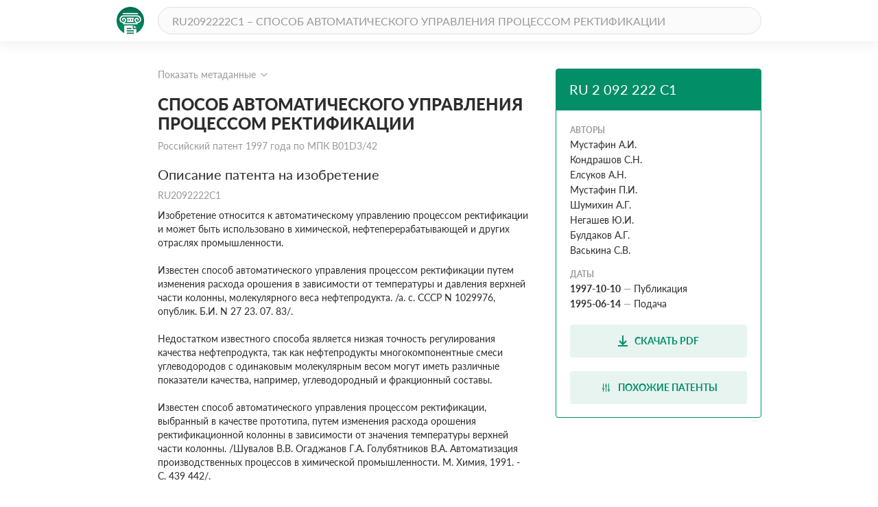

--- FILE ---
content_type: text/html; charset=utf-8
request_url: https://patenton.ru/patent/RU2092222C1
body_size: 10889
content:
<!doctype html>
<html lang="ru">
<head>
  <meta charset="UTF-8">
  <meta name="viewport"
        content="width=device-width, user-scalable=no, initial-scale=1.0, maximum-scale=1.0, minimum-scale=1.0">
  <meta http-equiv="X-UA-Compatible" content="ie=edge">
  <meta name="format-detection" content="telephone=no">
  <meta name="format-detection" content="date=no">
  <meta name="format-detection" content="address=no">
  <meta name="format-detection" content="email=no">
  <link rel="stylesheet" href="/app.css">
  <link rel="icon" type="image/svg+xml" href="/images/logo_mark_green.svg" />
  <link rel="shortcut icon" href="/images/favicon.ico" type="image/x-icon">
  <script data-ad-client="ca-pub-9912742211792939" async src="https://pagead2.googlesyndication.com/pagead/js/adsbygoogle.js"></script>
  
	
<title>СПОСОБ АВТОМАТИЧЕСКОГО УПРАВЛЕНИЯ ПРОЦЕССОМ РЕКТИФИКАЦИИ. Российский патент 1997 года RU 2092222 C1. Изобретение по МКП B01D3/42&nbsp;.</title>
<meta name="description" content="Изобретение относится к автоматическому управлению процессом ректификации и может быть использовано в химической, нефтеперерабатывающей и других отраслях промышленности. Сущность изобретения: автоматическое управление процессом ректификации осуществляют путем изменения расхода орошения ректификационной колонны в зависимости от значения температуры верхней части колонны, рассчитанной по текущему значению давления верхней части колонны в соответствии с представленной в аналитическом виде зависимостью температуры кипения от давления для дистиллята с заданной температурой конца кипения и скорректированной в зависимости от отношения текущих значений расхода паров, выводимых с верха колонны, и расхода внутреннего орошения, определяемого в месте ввода внешнего орошения. 1 табл., 1 ил." />
<meta name="keywords" content="Изобретение относится к автоматическому управлению процессом ректификации и может быть использовано в химической, нефтеперерабатывающей и других отраслях промышленности. Сущность изобретения: автоматическое управление процессом ректификации осуществляют путем изменения расхода орошения ректификационной колонны в зависимости от значения температуры верхней части колонны, рассчитанной по текущему значению давления верхней части колонны в соответствии с представленной в аналитическом виде зависимостью температуры кипения от давления для дистиллята с заданной температурой конца кипения и скорректированной в зависимости от отношения текущих значений расхода паров, выводимых с верха колонны, и расхода внутреннего орошения, определяемого в месте ввода внешнего орошения. 1 табл., 1 ил." />
<meta property="og:title" content="СПОСОБ АВТОМАТИЧЕСКОГО УПРАВЛЕНИЯ ПРОЦЕССОМ РЕКТИФИКАЦИИ">
<meta property="og:site_name" content="Патентон">
<meta property="og:description" content="Изобретение относится к автоматическому управлению процессом ректификации и может быть использовано в химической, нефтеперерабатывающей и других отраслях промышленности. Сущность изобретения: автоматическое управление процессом ректификации осуществляют путем изменения расхода орошения ректификационной колонны в зависимости от значения температуры верхней части колонны, рассчитанной по текущему значению давления верхней части колонны в соответствии с представленной в аналитическом виде зависимостью температуры кипения от давления для дистиллята с заданной температурой конца кипения и скорректированной в зависимости от отношения текущих значений расхода паров, выводимых с верха колонны, и расхода внутреннего орошения, определяемого в месте ввода внешнего орошения. 1 табл., 1 ил.">
<meta property="og:type" content="website">
<meta property="og:url" content="https://patenton.ru/patent/RU2092222C1">
<meta property="og:image" content="https://patenton.ru/images/patenton_og.png">
<meta property="og:image:width" content="1024">
<meta property="og:image:height" content="680">
<meta name="citation_publication_date" content="1997-10-10" />
<meta name="citation_fulltext_html_url" content="https://patenton.ru/patent/RU2092222C1" />
<meta name="citation_abstract_html_url" content="https://patenton.ru/patent/RU2092222C1" />
		
<meta name="citation_pdf_url" content="https://patenton.ru/patent/RU2092222C1.pdf" />
		
		
<meta name="eprints.creators_name" content="Мустафин А.И." />
		
<meta name="eprints.creators_name" content="Кондрашов С.Н." />
		
<meta name="eprints.creators_name" content="Елсуков А.Н." />
		
<meta name="eprints.creators_name" content="Мустафин П.И." />
		
<meta name="eprints.creators_name" content="Шумихин А.Г." />
		
<meta name="eprints.creators_name" content="Негашев Ю.И." />
		
<meta name="eprints.creators_name" content="Булдаков А.Г." />
		
<meta name="eprints.creators_name" content="Васькина С.В." />
		
<meta name="eprints.metadata_visibility" content="show" />
<meta name="eprints.ispublished" content="pub" />
<meta name="eprints.full_text_status" content="public" />
<meta name="eprints.type" content="patent" />
<meta name="eprints.title" content="СПОСОБ АВТОМАТИЧЕСКОГО УПРАВЛЕНИЯ ПРОЦЕССОМ РЕКТИФИКАЦИИ" />
<meta name="eprints.date" content="1997-10-10" />
<meta name="eprints.date_type" content="published" />
<meta name="eprints.document_url" content="https://patenton.ru/patent/RU2092222C1" />
<meta name="eprints.number" content="RU2092222C1" />
	

</head>
<body>
	
	
  <header class="header">
    <div class="wrapper">
      <div class="header-items">
        <a href="/index.html" class="logo-mark">
          <img src="/images/logo_mark_green.svg" alt="Патентон — пантеон патентов" title="Патентон — пантеон патентов">
        </a>
        <form action="/search" class="search-form">
          <input type="text" class="input input-rounded" placeholder="RU2092222C1 – СПОСОБ АВТОМАТИЧЕСКОГО УПРАВЛЕНИЯ ПРОЦЕССОМ РЕКТИФИКАЦИИ" name="q">
        </form>
     </div>
    </div>
  </header>

  <section class="patent-section">
    <div class="wrapper">
      <div class="items">
        <div class="patent-container">
          <div class="patent-wrapper">
            <input type="checkbox" id="meta-toggle">
            <label for="meta-toggle" class="patent-meta">
              <span class="text-info meta-show">Показать метаданные</span>
              <span class="text-info meta-hide">Скрыть метаданные</span>
              <span class="arrow arrow-up"></span>
              <span class="arrow arrow-down"></span>
            </label>

            <div class="metadata">
              <div class="metadata-items">
                <div class="top-items">
                  <div class="patent-code">
                    <div class="code-part">
                      <p class="digital-codes">
                        <span class="digital-code">(19)</span>
                      </p>
                      <p class="country-code">RU</p>
                    </div>
                    <div class="code-part">
                      <p class="digital-codes">
                        <span class="digital-code">(11)</span>
                      </p>
                      <p class="patent-number">2 092 222</p>
                    </div>
                    <div class="code-part">
                      <p class="digital-codes">
                        <span class="digital-code">(13)</span>
                      </p>
                      <p class="document-code">C1</p>
                    </div>
                  </div>
                  <div class="mpk-classes">
                    <div class="code-part">
                      <p class="digital-codes">
                        <span class="digital-code">(51)</span>
                      </p>
                      <p class="mpk-title">МПК</p>
                    </div>
                    
                    <p class="mpk-class"><span class="text-regular text-bold">B01D3/42</span><span
                        class="text-regular">(1995-01-01)</span></p>
                    
                  </div>
                </div>
                <div class="left-items">
                  <div class="meta-item">
                    <p class="digital-codes">
                      <span class="digital-code">(21)</span>
                      <span class="digital-code">(22)</span>
                    </p>
                    <p class="meta-item-name">Заявка</p>
                    <p class="meta-item-values">
                      95110163/25, 1995-06-14
                    </p>
                  </div>
                  
                  <div class="meta-item">
                    <p class="digital-codes">
                      <span class="digital-code">(22)</span>
                    </p>
                    <p class="meta-item-name">дата подачи заявки</p>
                    <p class="meta-item-values text-regular">
                      1995-06-14
                    </p>
                  </div>
                  <div class="meta-item">
                    <p class="digital-codes">
                      <span class="digital-code">(45)</span>
                    </p>
                    <p class="meta-item-name">опубликовано</p>
                    <p class="meta-item-values">
                      1997-10-10
                    </p>
                  </div>
                </div>
                <div class="right-items">
                  <div class="meta-item">
                    <p class="digital-codes">
                      <span class="digital-code">(72)</span>
                    </p>
                    <p class="meta-item-name">авторы</p>
                    <p class="meta-item-values">
                      Мустафин А.И.Кондрашов С.Н.Елсуков А.Н.Мустафин П.И.Шумихин А.Г.Негашев Ю.И.Булдаков А.Г.Васькина С.В.
                    </p>
                  </div>
                  
                  <div class="meta-item">
                    <p class="digital-codes">
                      <span class="digital-code">(73)</span>
                    </p>
                    <p class="meta-item-name">патентообладатели</p>
                    <p class="meta-item-values">
                      Акционерное Общество Открытого Типа
                    </p>
                  </div>
                  
		              
		              <div class="meta-item">
                    <p class="digital-codes">
                      <span class="digital-code">(56)</span>
                    </p>
                    <p class="meta-item-name">Документы, цитированные в отчете о поиске</p>
                    <p class="meta-item-values">
                    Шувалов В.В., Огаджанов Г.А., Голубятников В.ААвтоматизация производственных процессов в химической промышленности- М.: Химия, 1991, с.439 - 442.
                    </p>
                  </div>
                  
                </div>
              </div>
            </div>
          </div>
          <div class="patent">
            <h1 class="patent-name">СПОСОБ АВТОМАТИЧЕСКОГО УПРАВЛЕНИЯ ПРОЦЕССОМ РЕКТИФИКАЦИИ <span class="text-info">Российский патент 1997 года по МПК B01D3/42&nbsp;</span></h1>

           
              <h2 class="sub-title">Описание патента на изобретение <span class="text-info">RU2092222C1</span></h2>
              <div class="patent-description text-regular">
                <p num="3"> Изобретение относится к автоматическому управлению процессом ректификации и может быть использовано в химической, нефтеперерабатывающей и других отраслях промышленности.</p><p num="4"> Известен способ автоматического управления процессом ректификации путем изменения расхода орошения в зависимости от температуры и давления верхней части колонны, молекулярного веса нефтепродукта. /а. с. СССР N 1029976, опублик. Б.И. N 27 23. 07. 83/.</p><p num="5"> Недостатком известного способа является низкая точность регулирования качества нефтепродукта, так как нефтепродукты многокомпонентные смеси углеводородов с одинаковым молекулярным весом могут иметь различные показатели качества, например, углеводородный и фракционный составы.</p><p num="6"> Известен способ автоматического управления процессом ректификации, выбранный в качестве прототипа, путем изменения расхода орошения ректификационной колонны в зависимости от значения температуры верхней части колонны. /Шувалов В.В. Огаджанов Г.А. Голубятников В.А. Автоматизация производственных процессов в химической промышленности. М. Химия, 1991. - С. 439 442/.</p><p num="7"> Недостаток известного способа заключается в низкой точности регулирования качества дистиллята ректификационной колонны вследствие низкого быстродействия системы управления, обусловленного наличием в процессе управления дискретного низкочастотного анализа качества дистиллята.</p><p num="8"> Сущность изобретения заключается в следующем:<br/> Изобретение направлено на решение задачи повышения точности регулирования качества дистиллята ректификационной колонны. Решение задачи опосредовано новым техническим результатом, который заключается в повышении быстродействия системы управления. Данный технический результат достигается тем, что автоматическое управление процессом ректификации осуществляют путем изменения расхода орошения ректификационной колонны в зависимости от значения температуры верхней части колонны, причем значение температуры верхней части колонны рассчитывают по текущему значению давления верхней колонны в соответствии с зависимостью температуры кипения от давления дистиллята с заданной температурой конца кипения, представленной в аналитическом виде, рассчитанную температуру корректируют в зависимости от отношения текущих значений расхода паров, выводимых с верха колонны, и расхода внутреннего орошения, определяемого в месте ввода внешнего орошения, сравнивают текущее значение температуры верхней части колонны со скорректированным и изменяют расход орошения в сторону выравнивания текущего и скорректированного значений температуры. При этом вследствие отсутствия в процессе управления дискретного низкочастотного анализа качества дистиллята происходит повышение быстродействия системы управления, что приводит к повышению точности регулирования качества дистиллята ректификационной колонны.</p><p num="9"> Существенные признаки:<br/> изменение расхода орошения ректификационной колонны в зависимости от значения температуры верхней части колонны.</p><p num="10"> Отличительные признаки:<br/> значение температуры верхней части колонны рассчитывают по текущему значению давления верхней части колонны в соответствии с зависимостью температуры кипения от давления дистиллята с заданной температурой конца кипения, представленной в аналитическом виде, рассчитанную температуру корректируют в зависимости от отношения текущих значений расхода паров, выводимых с верха колонны, и расхода внутреннего орошения, определяемого в месте ввода внешнего орошения, сравнивают текущее значение температуры верхней части колонны со скорректированным и изменяют расход орошения в сторону выравнивания текущего и скорректированного значений температуры.</p><p num="11"> На чертеже показана схема реализации предлагаемого способа ароматического управления ректификации.</p><p num="12"> Схема содержит ректификационную колонну 1, конденсатор холодильник 2, емкость конденсата 3, датчик 4 давления верхней части колонны, датчик 5 температуры верхней части колонны, датчик 6 расхода орошения, датчик 7 температуры орошения, датчик 8 уровня в емкости конденсата, датчик 9 дистиллята, функциональный блок 10, регулятор 11 температуры верхней части колонны, регулирующий орган 12.</p><p num="13"> Способ осуществляется образом.</p><p num="14"> Процесс разделения исходной многокомпонентной или непрерывной углеводородной смеси осуществляют в ректификационной колонне 1. Пары с верха колонны выводят в конденсатор холодильник 2, после которого сконденсированный продукт направляют в емкость конденсата 3, из которой одну часть сконденсированного продукта подают в колонну в виде орошения, а другую часть выводят из рецикла в качестве дистиллята. Сигналы с датчиков 4 - давления верхней части колонны, 5 температуры верхней части колонны, 6 - расхода орошения, 7 температуры орошения, 8 уровня в емкости конденсата, 9 расхода дистиллята поступают в функциональный блок 10, где значение температуры верхней части колонны рассчитывается по текущему значению давления верхней части колонны в соответствии с зависимостью температуры кипения от давления для дистиллята с заданной температурой конца кипения, представленной в аналитическом виде, и корректируется в зависимости от отношения текущих значений расхода паров, выводимых с верха колонны, и расхода внутреннего орошения, определяемого в месте ввода внешнего орошения:<br/> T<sub>в</sub> ( exp (I + J • (K<sub>1</sub> I) K<sub>2</sub>) A • (F<sub>v</sub>)<sup>в</sup> / (F<sub>1</sub>)<sup>c</sup>; (1)<br/> I = ln(T<tables num="1"><tgroup cols="1" rowsep="1" colsep="1"><colspec colname="c0"></colspec></tgroup><row><entry align="left" rowsep="1" colsep="0">кк</entry></row><row><entry align="left" rowsep="1" colsep="0">зад</entry></row><table class="CHF" frame="none"><tbody></tbody></table></tables> + K<sub>3</sub>);  (2)<br/> J (l<sub>n</sub> (K<sub>4</sub> • P<sub>в</sub> + К<sub>5</sub>) К<sub>6</sub>) / К<sub>7</sub>; (3)<br/> F<sub>v</sub> = F<sub>d</sub> + F<sub>o</sub> + S•ΔL;  (4)<br/> F<sub>1</sub> F<sub>o</sub> • (1 + (C<sub>p</sub> / r) • (T<sub>т</sub> - Т<sub>о</sub>)); (5)<br/> где<br/> Т<sub>в</sub> скорректированное значение температуры верхней части колонны, <sup>o</sup>C;<br/> Т<sub>т</sub> текущее значение температуры верхней части колонны, <sup>o</sup>C;<br/> Т<sub>0</sub> температура орошения, <sup>o</sup>C;<br/> T<tables num="3"><tgroup cols="1" rowsep="1" colsep="1"><colspec colname="c0"></colspec></tgroup><row><entry align="left" rowsep="1" colsep="0">кк</entry></row><row><entry align="left" rowsep="1" colsep="0">зад</entry></row><table class="CHF" frame="none"><tbody></tbody></table></tables> заданное значение температуры конца кипения дистиллята, <sup>o</sup>C;<br/> F<sub>v</sub> расход паров, кг/с;<br/> F<sub>1</sub> расход внутреннего орошения, кг/с;<br/> F<sub>d</sub> расход дистиллята, кг/с;<br/> F<sub>o</sub> расход орошения, кг/с;<br/> А константа колонны, определяется экспериментально при обучении системы управления;<br/> B, C показатели степени, определяются экспериментально при облучении системы управления;<br/> P<sub>т</sub> текущее значение давления верхней части колонны, кг/см<sup>2</sup>;<br/> К<sub>1</sub> К<sub>7</sub> константы зависимости температуры кипения от давления для дистиллята с заданной температурой конца кипения, определяются при переходе от графической формы представления зависимости к аналитической:<br/> ΔL изменение уровня в емкости конденсата с момента расчета предыдущего значения температуры верха колонны, м;<br/> S площадь горизонтального сечения емкости конденсата, м<sup>2</sup>;<br/> С<sub>p</sub> теплоемкость орошающей жидкости, кДж/кг • <sup>o</sup>C<br/> r теплота испарения орошающей жидкости, кДж/кг.</p><p num="15"> Регулятор 11 температуры верхней части колонны сравнивает сигналы датчика 5 и функционального блока 10, пропорциональные текущему и скорректированному значениям температуры верхней части колонны соответственно, и при помощи регулирующего органа 12 изменяет расход орошения в колонну в сторону выравнивания текущего и скорректированного значений температуры.</p><p num="16"> Пример конкретного выполнения.</p><p num="17"> Данный пример был осуществлен на установке АТ 5 нефтеперерабатывающего завода АООТ &#34;ЛУКойл Пермнефтеоргсинтез&#34;.</p><p num="18"> В ректификационную колонну блока вторичной перегонки бензина К<sub>10</sub> (поз. 1) диаметром 3000 мм, оборудованную 60 тарелками S образного типа подают многокомпонентную углеводородную смесь бензиновую фракцию 62 - 180<sup>o</sup>C с расходом 50 90 т/ч и температурой 140 155<sup>o</sup>C. Пары с верха колонны выводят в конденсатор холодильник 2 типа АВГ внешней площадью 15000 м<sup>2</sup>, после которого сконденсированный продукт с температурой 30 - 50<sup>o</sup>C направляют в емкость конденсата 3, имеющей площадь горизонтального сечения S 3,14 м<sup>2</sup> и из которой одну часть сконденсированного продукта подают в колонну в виде орошения, а другую часть выводят из рецикла в качестве дистиллята. Сигналы с датчиков 4 давления верхней части колонны P<sub>т</sub> 0,09 0,11 МПа, 5 температуры верхней части колонны Т<sub>т</sub> 102 - 114<sup>o</sup>C, 6 расхода орошения F<sub>o</sub> 9 23 т/ч, 7 температуры орошения Т<sub>о</sub> 30 50<sup>o</sup>C, 8 уровня в емкости конденсата L 1 - 2,7 м, 9 расхода дистиллята F<sub>d</sub> 19 34 т/ч поступают в функциональный блок 10, где значение температуры верхней части колонны Т<sub>в</sub> непрерывно рассчитывают по текущему значению давления верхней части колонны P<sub>т</sub> в соответствии с представленной в аналитическом виде зависимостью температуры кипения от давления для дистиллята с заданной температурой конца кипения Т<sub>зад</sub> и корректируют в зависимости от отношения текущих значений расхода паров F<sub>v</sub>, выводимых с верха колонны, и расхода внутреннего орошения F<sub>1</sub>, определяемого в месте внешнего орошения:<br/> Т<sub>в</sub> (EXP (I + J • (6,86 1) 42,78) 15 • (F<sub>v</sub>)<sup>0,95</sup> / (F<sub>1</sub>) <sup>1</sup>;<br/> I = ln(T<tables num="5"><tgroup cols="1" rowsep="1" colsep="1"><colspec colname="c0"></colspec></tgroup><row><entry align="left" rowsep="1" colsep="0">кк</entry></row><row><entry align="left" rowsep="1" colsep="0">зад</entry></row><table class="CHF" frame="none"><tbody></tbody></table></tables> + 42,7876);;<br/> J (l<sub>n</sub> (1,6 • P<sub>т</sub> + 1, 00122) 0,020718) / 7,8731;<br/> F<sub>v</sub> = F<sub>d</sub> + F<sub>o</sub> + 3,14•ΔL;;<br/> F<sub>1</sub> F<sub>0</sub> • (1 + 0,00426 • (Т<sub>т</sub> т<sub>о</sub>)).</p><p num="19"> Регулятор 11 температуры верхней части колонны сравнивает сигналы датчика 5 и функционального блока 10, пропорциональные текущему и скорректированному значениям температуры верхней части колонны соответственно, и при помощи регулирующего органа 12 изменяет расход орошения в колонну в сторону выравнивания текущего и скорректированного значений температуры.</p><p num="20"> В таблице представлены показатели технологического режима и результаты лабораторных анализов фракционного состава питания и точки конца кипения дистиллята по ГОСТ 2177 82 при автоматическом управлении процесс ректификации бензиновой фракции 62 180<sup>o</sup>C в колонне К<sub>10</sub> согласно предлагаемого способа ( способ 1) и прототипа (способ 2).</p><p num="21"> Сравнение результатов, приведенных в таблице, показывает, что автоматическое управление процессом ректификации согласно предлагаемого способа позволяет более чем в 4,5 раза повысить регулирования конца кипения дистиллята.</p>
              </div>
           
            <h2 class="sub-title" id="similar">Похожие патенты <span class="divider"></span><span class="count">RU2092222C1</span></h2>
            <table class="table">
              <tr>
                <th class="name-col">название</th>
                <th class="year-col">год</th>
                <th class="authors-col">авторы</th>
                <th class="document-col">номер документа</th>
              </tr>
							
              <tr>
                <td class="first-col"><a href="/patent/RU2092521C1" onclick="ym(55809238, 'reachGoal', 'similar_click'); return true;">СПОСОБ ВЫДЕЛЕНИЯ КОНЦЕНТРАТА БЕНЗОЛ- И ТОЛУОЛОБРАЗУЮЩИХ КОМПОНЕНТОВ И СЫРЬЕВОЙ ФРАКЦИИ ДЛЯ ПРОИЗВОДСТВА ЭКОЛОГИЧЕСКИ ЧИСТОГО КОМПОНЕНТА МОТОРНОГО ТОПЛИВА</a></td>
                <td class="second-col">1995</td>
                <td class="third-col">
									<ul>
										
									</ul>
								</td>
                <td class="fourth-col">RU2092521C1</td>
              </tr>
							
              <tr>
                <td class="first-col"><a href="/patent/RU2148069C1" onclick="ym(55809238, 'reachGoal', 'similar_click'); return true;">СПОСОБ АВТОМАТИЧЕСКОГО УПРАВЛЕНИЯ ПРОЦЕССОМ ПЕРВИЧНОЙ ПЕРЕРАБОТКИ НЕФТИ</a></td>
                <td class="second-col">1999</td>
                <td class="third-col">
									<ul>
										<li>Мустафин А.И.</li><li>Кондрашов С.Н.</li><li>Плехов В.Г.</li><li>Мустафин П.И.</li><li>Дегтерев Н.С.</li><li>Негашев Ю.И.</li><li>Афонин И.Е.</li><li>Елсуков А.Н.</li><li>Кусакин К.А.</li><li>Васькина С.В.</li>
									</ul>
								</td>
                <td class="fourth-col">RU2148069C1</td>
              </tr>
							
              <tr>
                <td class="first-col"><a href="/patent/RU2081664C1" onclick="ym(55809238, 'reachGoal', 'similar_click'); return true;">СПОСОБ АВТОМАТИЧЕСКОГО РЕГУЛИРОВАНИЯ ТЕПЛОВОГО РЕЖИМА РЕКТИФИКАЦИОННОЙ КОЛОННЫ</a></td>
                <td class="second-col">1995</td>
                <td class="third-col">
									<ul>
										<li>Мустафин А.И.</li><li>Кондрашов С.Н.</li><li>Шумихин А.Г.</li><li>Мустафин П.И.</li><li>Елсуков А.Н.</li><li>Никонов В.А.</li>
									</ul>
								</td>
                <td class="fourth-col">RU2081664C1</td>
              </tr>
							
              <tr>
                <td class="first-col"><a href="/patent/RU2092519C1" onclick="ym(55809238, 'reachGoal', 'similar_click'); return true;">СПОСОБ ВЫДЕЛЕНИЯ ЭКОЛОГИЧЕСКИ ЧИСТОГО ВЫСОКООКТАНОВОГО КОМПОНЕНТА МОТОРНОГО ТОПЛИВА И НИЗКООКТАНОВОЙ БЕНЗОЛСОДЕРЖАЩЕЙ ФРАКЦИИ ИЗ КАТАЛИЗАТОРОВ РИФОРМИНГА ШИРОКИХ БЕНЗИНОВЫХ ФРАКЦИЙ</a></td>
                <td class="second-col">1995</td>
                <td class="third-col">
									<ul>
										
									</ul>
								</td>
                <td class="fourth-col">RU2092519C1</td>
              </tr>
							
              <tr>
                <td class="first-col"><a href="/patent/RU2098453C1" onclick="ym(55809238, 'reachGoal', 'similar_click'); return true;">СПОСОБ ПОЛУЧЕНИЯ ДИСТИЛЛЯТНЫХ ФРАКЦИЙ ПРИ ПЕРВИЧНОЙ ПЕРЕГОНКЕ НЕФТИ</a></td>
                <td class="second-col">1993</td>
                <td class="third-col">
									<ul>
										<li>Борисанов Д.В.</li><li>Овчинникова Т.Ф.</li><li>Чмыхов С.Д.</li><li>Фадеичев Е.В.</li><li>Хвостенко Н.Н.</li><li>Николаева В.Б.</li>
									</ul>
								</td>
                <td class="fourth-col">RU2098453C1</td>
              </tr>
							
              <tr>
                <td class="first-col"><a href="/patent/RU2144413C1" onclick="ym(55809238, 'reachGoal', 'similar_click'); return true;">СПОСОБ АВТОМАТИЧЕСКОГО УПРАВЛЕНИЯ ПРОЦЕССОМ РАЗДЕЛЕНИЯ ПАРОВ КОКСОВАНИЯ ТЯЖЕЛОГО НЕФТЯНОГО СЫРЬЯ НА ФРАКЦИИ</a></td>
                <td class="second-col">1999</td>
                <td class="third-col">
									<ul>
										<li>Парамонов П.Н.</li><li>Каменских А.А.</li><li>Кондрашов С.Н.</li><li>Шмаков А.А.</li><li>Фоминых Н.П.</li><li>Меньшаков А.Л.</li><li>Шумихин А.Г.</li>
									</ul>
								</td>
                <td class="fourth-col">RU2144413C1</td>
              </tr>
							
              <tr>
                <td class="first-col"><a href="/patent/RU2179983C1" onclick="ym(55809238, 'reachGoal', 'similar_click'); return true;">СПОСОБ ПОЛУЧЕНИЯ БУТИЛКАУЧУКА</a></td>
                <td class="second-col">2000</td>
                <td class="third-col">
									<ul>
										<li>Щербань Г.Т.</li><li>Савин Ю.И.</li><li>Мустафин Х.В.</li><li>Рязанов Ю.И.</li><li>Шияпов Р.Т.</li><li>Шамсутдинов В.Г.</li><li>Гавриков В.Н.</li>
									</ul>
								</td>
                <td class="fourth-col">RU2179983C1</td>
              </tr>
							
              <tr>
                <td class="first-col"><a href="/patent/RU2071483C1" onclick="ym(55809238, 'reachGoal', 'similar_click'); return true;">СПОСОБ ПОЛУЧЕНИЯ БУТАДИЕН-СТИРОЛЬНЫХ КАУЧУКОВ</a></td>
                <td class="second-col">1994</td>
                <td class="third-col">
									<ul>
										<li>Нефедов Е.С.</li><li>Марушак Г.М.</li><li>Зверева Н.А.</li><li>Кузьменко В.В.</li>
									</ul>
								</td>
                <td class="fourth-col">RU2071483C1</td>
              </tr>
							
              <tr>
                <td class="first-col"><a href="/patent/RU2128158C1" onclick="ym(55809238, 'reachGoal', 'similar_click'); return true;">СПОСОБ ПОЛУЧЕНИЯ ИЗОПРОПИЛОВОГО СПИРТА</a></td>
                <td class="second-col">1997</td>
                <td class="third-col">
									<ul>
										<li>Голубев Ю.Д.</li><li>Краснова С.В.</li>
									</ul>
								</td>
                <td class="fourth-col">RU2128158C1</td>
              </tr>
							
              <tr>
                <td class="first-col"><a href="/patent/RU2116911C1" onclick="ym(55809238, 'reachGoal', 'similar_click'); return true;">СПОСОБ УПРАВЛЕНИЯ ТОРМОЖЕНИЕМ КОЛЕС ТРАНСПОРТНОГО СРЕДСТВА</a></td>
                <td class="second-col">1996</td>
                <td class="third-col">
									<ul>
										<li>Волков С.В.</li>
									</ul>
								</td>
                <td class="fourth-col">RU2116911C1</td>
              </tr>
							
            </table>
         
            <h2 class="sub-title" id="drawings">Иллюстрации к изобретению <span class="text-info">RU 2 092 222 C1</span></h2>
		
		<img src="/patent/RU2092222C1/i/00000002.png"></img>
		
         

         
            <h2 class="sub-title">Реферат патента 1997 года <span class="text-info">СПОСОБ АВТОМАТИЧЕСКОГО УПРАВЛЕНИЯ ПРОЦЕССОМ РЕКТИФИКАЦИИ</span></h2>
            <div class="patent-description text-regular">
              <p num="1">Изобретение относится к автоматическому управлению процессом ректификации и может быть использовано в химической, нефтеперерабатывающей и других отраслях промышленности. Сущность изобретения: автоматическое управление процессом ректификации осуществляют путем изменения расхода орошения ректификационной колонны в зависимости от значения температуры верхней части колонны, рассчитанной по текущему значению давления верхней части колонны в соответствии с представленной в аналитическом виде зависимостью температуры кипения от давления для дистиллята с заданной температурой конца кипения и скорректированной в зависимости от отношения текущих значений расхода паров, выводимых с верха колонны, и расхода внутреннего орошения, определяемого в месте ввода внешнего орошения. 1 табл., 1 ил.<img src="/patent/RU2092222C1/i/00000001.png"/></p>
            </div>
         

         
            <h2 class="sub-title">Формула изобретения <span class="text-info">RU 2 092 222 C1</span></h2>
            <div class="patent-description text-regular">
            
            <p class="patent-formula  text-regular">
              <p num="22"> Способ автоматического управления процессом ректификации путем изменения расхода орошения ректификационной колонны в зависимости от значения температуры верхней части колонны, отличающийся тем, что значение температуры верхней части колонны рассчитывают по текущему значению давления верхней части колонны в соответствии с зависимостью температуры кипения от давления дистиллята с заданной температурой конца кипения, представленной в аналитическом виде, рассчитанную температуру корректируют в зависимости от отношения текущих значений расхода паров, выводимых с верха колонны, и расхода внутреннего орошения, определяемого в месте ввода внешнего орошения, сравнивают текущее значение температуры верхней части колонны со скорректированным и изменяют расход орошения в сторону выравнивания текущего и скорректированного значений температуры.</p>
            </p>
            
            </div>
         

         
            <h2 class="sub-title">Документы, цитированные в отчете о поиске <span class="text-info">Патент 1997 года RU2092222C1</span></h2>
		<table class="table">
		<tr>

							</tr>
							
							<tr>
								
									<td colspan="4">Шувалов В.В., Огаджанов Г.А., Голубятников В.А</td>
								
							</tr>
							
							<tr>
								
									<td colspan="4">Автоматизация производственных процессов в химической промышленности</td>
								
							</tr>
							
							<tr>
								
									<td colspan="4">- М.: Химия, 1991, с.439 - 442.</td>
								
							</tr>
							
						</table>
         

          </div>
        </div>
        <div class="attributes">
          <div class="attributes-container">
            <div class="attributes-header">
              <h2 class="patent-code">RU 2 092 222 C1</h2>
              <p class="patent-country"></p>
            </div>
            <div class="attributes-body">
            
              <p class="attribute-name">Авторы</p>
              
              <p class="patent-author text-regular">Мустафин А.И.</p>
              
              <p class="patent-author text-regular">Кондрашов С.Н.</p>
              
              <p class="patent-author text-regular">Елсуков А.Н.</p>
              
              <p class="patent-author text-regular">Мустафин П.И.</p>
              
              <p class="patent-author text-regular">Шумихин А.Г.</p>
              
              <p class="patent-author text-regular">Негашев Ю.И.</p>
              
              <p class="patent-author text-regular">Булдаков А.Г.</p>
              
              <p class="patent-author text-regular">Васькина С.В.</p>
              
            
              <p class="attribute-name">Даты</p>
	      
              <p class="patent-date"><span class="text-regular text-bold">1997-10-10</span><span
                  class="defis">&mdash;</span><span class="text-regular">Публикация</span></p>
              
	      
              <p class="patent-date"><span class="text-regular text-bold">1995-06-14</span><span
                  class="defis">&mdash;</span><span class="text-regular">Подача</span></p>
              
            </div>
            <div class="attributes-footer">
            
              <a href="/patent/RU2092222C1.pdf" class="btn btn-dl" onclick="ym(55809238, 'reachGoal', 'pdf_dl'); return true;">
                <img src="/images/dl.svg" alt="download">
                <span>Скачать PDF</span>
              </a>
            
              <a href="#similar" class="btn btn-dl" onclick="ym(55809238, 'reachGoal', 'similar_button'); return true;">
                <img src="/images/filter.svg" alt="read">
                <span>Похожие патенты</span>
              </a>
            </div>
          </div>
        </div>
      </div>
    </div>
  </section>
	

	<footer class="footer">
		<div class="wrapper">
			<div class="footer-items">
				<a href="https://cyberleninka.ru/policy.html" class="privacy">Политика конфиденциальности</a>
				<a href="/terms.html" class="user-agreement">Пользовательское соглашение</a>
			</div>
		</div>
	</footer>
	<script type="text/javascript" src="/app.js"></script>

<script type="text/javascript" >
   (function(m,e,t,r,i,k,a){m[i]=m[i]||function(){(m[i].a=m[i].a||[]).push(arguments)};
   m[i].l=1*new Date();k=e.createElement(t),a=e.getElementsByTagName(t)[0],k.async=1,k.src=r,a.parentNode.insertBefore(k,a)})
   (window, document, "script", "https://mc.yandex.ru/metrika/tag.js", "ym");

   ym(55809238, "init", {
        clickmap:true,
        trackLinks:true,
        accurateTrackBounce:true
   });
</script>
<noscript><div><img src="https://mc.yandex.ru/watch/55809238" style="position:absolute; left:-9999px;" alt="" /></div></noscript>


<script async src="https://www.googletagmanager.com/gtag/js?id=UA-150285776-1"></script>
<script>
  window.dataLayer = window.dataLayer || [];
  function gtag(){dataLayer.push(arguments);}
  gtag('js', new Date());

  gtag('config', 'UA-150285776-1');
</script>
</body>
</html>


--- FILE ---
content_type: text/html; charset=utf-8
request_url: https://www.google.com/recaptcha/api2/aframe
body_size: 266
content:
<!DOCTYPE HTML><html><head><meta http-equiv="content-type" content="text/html; charset=UTF-8"></head><body><script nonce="IJOFtHqYAYli9cFsPP-Feg">/** Anti-fraud and anti-abuse applications only. See google.com/recaptcha */ try{var clients={'sodar':'https://pagead2.googlesyndication.com/pagead/sodar?'};window.addEventListener("message",function(a){try{if(a.source===window.parent){var b=JSON.parse(a.data);var c=clients[b['id']];if(c){var d=document.createElement('img');d.src=c+b['params']+'&rc='+(localStorage.getItem("rc::a")?sessionStorage.getItem("rc::b"):"");window.document.body.appendChild(d);sessionStorage.setItem("rc::e",parseInt(sessionStorage.getItem("rc::e")||0)+1);localStorage.setItem("rc::h",'1768981992025');}}}catch(b){}});window.parent.postMessage("_grecaptcha_ready", "*");}catch(b){}</script></body></html>

--- FILE ---
content_type: image/svg+xml
request_url: https://patenton.ru/images/logo_mark_green.svg
body_size: 16531
content:
<svg xmlns="http://www.w3.org/2000/svg" xmlns:xlink="http://www.w3.org/1999/xlink" width="48" height="48"><image width="48" height="48" fill="none" fill-rule="evenodd" xlink:href="[data-uri]"/></svg>